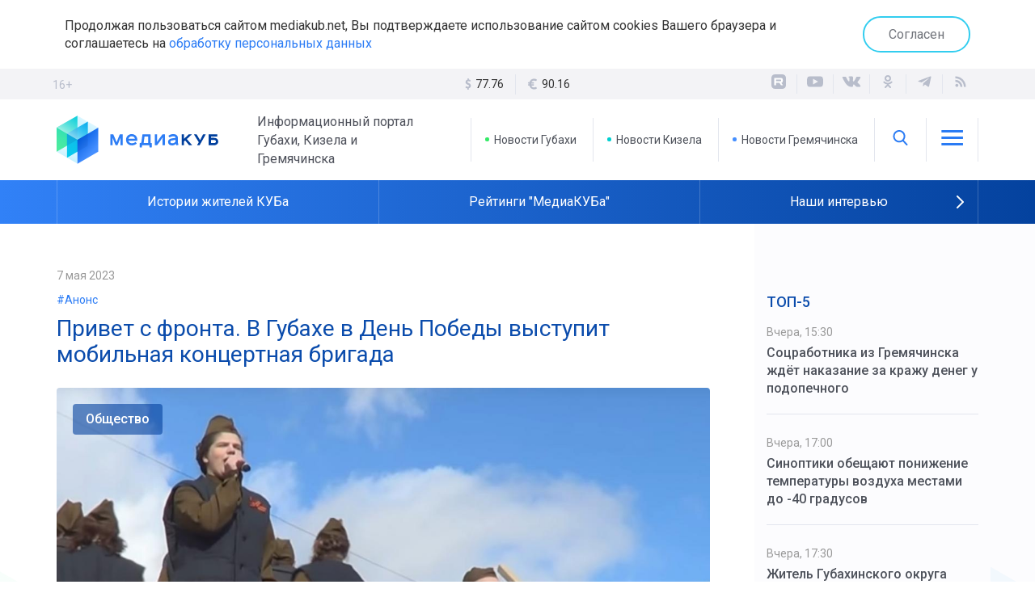

--- FILE ---
content_type: text/html; charset=UTF-8
request_url: https://mediakub.net/article/privet-s-fronta-v-gubahe-v-den-pobedy-vystupit-mobilnaya-koncertnaya-brigada
body_size: 10835
content:
<!DOCTYPE html>
<html lang="ru">

<head>
	<meta http-equiv="X-UA-Compatible" content="IE=edge">
	<meta charset="UTF-8">
	<meta name="viewport" content="width=device-width, initial-scale=1, minimum-scale=1, maximum-scale=1">

	<link rel="apple-touch-icon" sizes="57x57" href="/appicon/apple-icon-57x57.png">
	<link rel="apple-touch-icon" sizes="60x60" href="/appicon/apple-icon-60x60.png">
	<link rel="apple-touch-icon" sizes="72x72" href="/appicon/apple-icon-72x72.png">
	<link rel="apple-touch-icon" sizes="76x76" href="/appicon/apple-icon-76x76.png">
	<link rel="apple-touch-icon" sizes="114x114" href="/appicon/apple-icon-114x114.png">
	<link rel="apple-touch-icon" sizes="120x120" href="/appicon/apple-icon-120x120.png">
	<link rel="apple-touch-icon" sizes="144x144" href="/appicon/apple-icon-144x144.png">
	<link rel="apple-touch-icon" sizes="152x152" href="/appicon/apple-icon-152x152.png">
	<link rel="apple-touch-icon" sizes="180x180" href="/appicon/apple-icon-180x180.png">
	<link rel="icon" type="image/png" sizes="192x192"  href="/appicon/android-icon-192x192.png">
	<link rel="icon" type="image/png" sizes="32x32" href="/appicon/favicon-32x32.png">
	<link rel="icon" type="image/png" sizes="96x96" href="/appicon/favicon-96x96.png">
	<link rel="icon" type="image/png" sizes="16x16" href="/appicon/favicon-16x16.png">
	<link rel="manifest" href="/manifest.json">
	<meta name="msapplication-TileColor" content="#ffffff">
	<meta name="msapplication-TileImage" content="/appicon/ms-icon-144x144.png">
	<meta name="theme-color" content="#ffffff">
	<meta name="yandex-verification" content="92712f3e286b5174" />
	<meta name="google-site-verification" content="KbxSpBcYtaX73OtGSOlSyshy3_jNRW6FTMQnM1buuM8" />
	<meta name='wmail-verification' content='07bc87e4ca656b5affd24edcd8ce0b9d' />
	<meta name="msvalidate.01" content="442205686E5B96F0D967C39CA9227674" />
	<!-- Global site tag (gtag.js) - Google Analytics -->
	<script async src="https://www.googletagmanager.com/gtag/js?id=UA-165414642-1"></script>
	<script>
		window.dataLayer = window.dataLayer || [];
		function gtag(){dataLayer.push(arguments);}
		gtag('js', new Date());

		gtag('config', 'UA-165414642-1');
	</script>

	<meta name="csrf-param" content="_csrf-frontend">
<meta name="csrf-token" content="tHLFDyKL0jU1qkeNDssq2pH5UGGL6nPuVpmgVrYWOpGZIb1-Y6aZQGPzAMs_hVCT9Mk1BuOdEdt7zOgH4XB0oA==">
	<title>Привет с фронта. В Губахе в День Победы выступит мобильная концертная бригада</title>
	<meta name="keywords" content="Привет с фронта. В Губахе в День Победы выступит мобильная концертная бригада">
<meta name="description" content="Артисты проедут по городу и остановятся в четырёх губахинских дворах">
<meta property="og:type" content="article">
<meta property="og:title" content="Привет с фронта. В Губахе в День Победы выступит мобильная концертная бригада">
<meta property="og:description" content="Артисты проедут по городу и остановятся в четырёх губахинских дворах">
<meta property="og:url" content="https://mediakub.net/article/privet-s-fronta-v-gubahe-v-den-pobedy-vystupit-mobilnaya-koncertnaya-brigada">
<meta property="og:image" content="https://mediakub.net/uploads/material/a4/cc/4c/a4cc4c4294110a6213502cdeecd1a28a.jpg">
<meta property="og:locale" content="ru">
<meta property="twitter:card" content="summary_large_image">
<meta property="twitter:site" content="bc_su">
<meta property="twitter:title" content="Привет с фронта. В Губахе в День Победы выступит мобильная концертная бригада">
<meta property="twitter:description" content="Артисты проедут по городу и остановятся в четырёх губахинских дворах">
<meta property="twitter:image:src" content="https://mediakub.net/uploads/material/a4/cc/4c/a4cc4c4294110a6213502cdeecd1a28a.jpg">
<link href="/article/privet-s-fronta-v-gubahe-v-den-pobedy-vystupit-mobilnaya-koncertnaya-brigada" rel="canonical">
<link href="/amp/privet-s-fronta-v-gubahe-v-den-pobedy-vystupit-mobilnaya-koncertnaya-brigada" rel="amphtml">
<link href="/assets/9b429182/css/bootstrap.min.css" rel="stylesheet">
<link href="/compiled/scss/main.css" rel="stylesheet">
<link href="/res/svg/style.css" rel="stylesheet">
<link href="/res/slick-1.8.1/slick/slick.css" rel="stylesheet">	
</head>

<body>


	<div class="agree-cookies" id="cookies-accept">
	<div class="container">
	<div class="row">
	<div class="col-xs-12 agree-cookies-wrap">
		<p>
			Продолжая пользоваться сайтом mediakub.net, Вы подтверждаете использование сайтом cookies Вашего браузера и соглашаетесь на <a href="/pages/agreement">обработку персональных данных</a>
		</p>
		<a class="button" href="#" onclick="acceptCookies(); return false;">Согласен</a>	</div>
	</div>
	</div>
	</div>

<div class="container">
<div class="row">	
</div>
</div>

<div class="stripe gray hidden-mobile">
<div class="container">
	<div class="row">
		<div class="age">16+</div>
		<div class="col-sm-8 col-md-4 col-md-offset-4 text-center">
			<ul class="currency hidden-xs"><li><svg class="icon-lib icon-lib-dollar"><use xlink:href="/res/svg/symbol-defs.svg#icon-lib-dollar"></use></svg> <span>77.76 <i class="fa fa-caret-down"></i></span></li><li><svg class="icon-lib icon-lib-euro"><use xlink:href="/res/svg/symbol-defs.svg#icon-lib-euro"></use></svg> <span>90.16 <i class="fa fa-caret-down"></i></span></li></ul>		</div>
		<div class="col-sm-4">
			<div class="pull-right-md">
				
<ul class="social">
  <li>
    <a target="_blank" href="https://rutube.ru/channel/23918671">
      <div class="icon">
        <svg width="22" height="22" viewBox="0 0 22 22" fill="none" xmlns="http://www.w3.org/2000/svg">
          <mask id="mask0_1654_2" style="mask-type:luminance" maskUnits="userSpaceOnUse" x="2" y="2" width="18" height="18">
            <path d="M15.6216 2H6.37838C3.96027 2 2 3.96027 2 6.37838V15.6216C2 18.0397 3.96027 20 6.37838 20H15.6216C18.0397 20 20 18.0397 20 15.6216V6.37838C20 3.96027 18.0397 2 15.6216 2Z" fill="white"/>
          </mask>
          <g mask="url(#mask0_1654_2)">
            <path d="M20 2.00049H2V20.0005H20V2.00049Z" fill="currentColor"/>
            <path d="M13.0911 10.5679H7.78644V8.46877H13.0911C13.401 8.46877 13.6165 8.52278 13.7246 8.6171C13.8327 8.71141 13.8997 8.88634 13.8997 9.14185V9.89558C13.8997 10.1649 13.8327 10.3398 13.7246 10.4341C13.6165 10.5284 13.401 10.5679 13.0911 10.5679ZM13.4551 6.48975H5.53674V15.4667H7.78644V12.5461H11.9324L13.8997 15.4667H16.4189L14.2499 12.5325C15.0495 12.4139 15.4086 12.1688 15.7047 11.765C16.0009 11.3611 16.1494 10.7155 16.1494 9.85367V9.1806C16.1494 8.66949 16.0953 8.26563 16.0009 7.95608C15.9065 7.64653 15.7451 7.37728 15.516 7.13545C15.2739 6.90651 15.0044 6.74529 14.6807 6.63726C14.3572 6.54295 13.9529 6.48975 13.4551 6.48975Z" fill="white"/>
          </g>
        </svg>
      </div>
    </a>
  </li>
  <li>
    <a target="_blank" href="http://www.youtube.com/channel/UCHIigCmlU98sYXRpN0jAtpA" title="Канал YouTube">
    <div class="icon"><svg class="icon-lib icon-lib-yt"><use xlink:href="/res/svg/symbol-defs.svg#icon-lib-yt"/></svg></div>    </a>
  </li>
  <li>
    <a target="_blank" href="http://vk.com/mediacub" title="ВКонтакте">
    <div class="icon"><svg class="icon-lib icon-lib-vk"><use xlink:href="/res/svg/symbol-defs.svg#icon-lib-vk"/></svg></div>    </a>
  </li>
    <li>
    <a target="_blank" href="https://ok.ru/mediacube" title="Одноклассники">
    <div class="icon"><svg class="icon-lib icon-lib-ok"><use xlink:href="/res/svg/symbol-defs.svg#icon-lib-ok"/></svg></div>    </a>
  </li>
  <li>
    <a target="_blank" href="https://t.me/mediakb" title="Telegram канал">
    <div class="icon"><svg class="icon-lib icon-lib-tg"><use xlink:href="/res/svg/symbol-defs.svg#icon-lib-tg"/></svg></div>    </a>
  </li>
  
  <li>
    <a target="_blank" href="/rss" title="RSS Лента">
    <div class="icon"><svg class="icon-lib icon-lib-rss"><use xlink:href="/res/svg/symbol-defs.svg#icon-lib-rss"/></svg></div>    </a>
  </li>
</ul>			</div>
		</div>
	</div>
</div>
</div>

<header>

<noindex>
<div class="container visible-mobile">
	<div class="row">
		<div class="col-xs-6 flex-row block">
			<a class="logo" href="/"><img src="/images/logo.svg"></a>
		</div>
		<div class="col-xs-6 block">
			<div class="age age__mobile">16+</div>
			<ul class="flex-row pull-right block links">
				<li class="brand-icon" onclick="$('#mainmenu-mobile').toggle()">
					<div class="icon"><svg class="icon-lib icon-lib-menu"><use xlink:href="/res/svg/symbol-defs.svg#icon-lib-menu"/></svg></div>				</li>
			</ul>
			
		</div>
		
<nav class="mainmenu mainmenu-mobile" id="mainmenu-mobile">
  <div class="mainmenu__close" onclick="$('#mainmenu-mobile').toggle()">
    <div class="icon"><svg class="icon-lib icon-lib-close"><use xlink:href="/res/svg/symbol-defs.svg#icon-lib-close"/></svg></div>  </div>
  <ul>
        <li>
<div class="searchline searchline-mobile" id="searchline-mobile">
  <div class="searchline__wrap">
    <form class="searchline__form" id="searchlineform-mobile" action="/search" method="POST">
      <input type="hidden" name="_csrf-frontend" value="tHLFDyKL0jU1qkeNDssq2pH5UGGL6nPuVpmgVrYWOpGZIb1-Y6aZQGPzAMs_hVCT9Mk1BuOdEdt7zOgH4XB0oA==" />
      <input 
        type="text" 
        class="searchline__text" 
        name="q" 
        placeholder="Найти..." 
        onfocus="$('#searchline-mobile').toggleClass('selected', true)"
        onblur="$('#searchline-mobile').toggleClass('selected', false)"
      >
    </form>
    <div class="searchline__find" onclick="$('#searchlineform-mobile').submit()">
      <div class="icon"><svg class="icon-lib icon-lib-search"><use xlink:href="/res/svg/symbol-defs.svg#icon-lib-search"/></svg></div>    </div>
      </div>
</div></li>
        <li><a href="/">Главная</a></li>
    <li><a href="/region/gubakha">Новости Губахи</a></li>
    <li><a href="/region/kizel">Новости Кизела</a></li>
    <li><a href="/region/gremyachinsk">Новости Гремячинска</a></li>
    <li><a href="/video">Видео</a></li>
    <li class="sep"></li>
          <li><a href="/category/politics">Политика</a></li>
          <li><a href="/category/business">Экономика</a></li>
          <li><a href="/category/society">Общество</a></li>
          <li><a href="/category/incident">Происшествия</a></li>
          <li><a href="/category/culture">Культура</a></li>
        <li><a href="/pages/transport">Расписание транспорта</a></li>
    <li class="sep"></li>
        <li><a href="/pages/stuff">Редакция</a></li>
        <li><a href="/pages/contacts">Контакты</a></li>
  </ul>
</nav>	</div>
</div>
</noindex>

<div class="container hidden-mobile">
	<div class="row">
		<div class="col-md-5 flex-row block">
			<a class="logo" href="/"><img src="/images/logo.svg"></a>
			<p>Информационный портал Губахи, Кизела и Гремячинска</p>
		</div>
		<div class="col-md-7 block">
			<ul class="flex-row pull-right block links">
				<li>
					<a href="/region/gubakha" class="brand-10">
						Новости Губахи
					</a>
				</li>
				<li>
					<a href="/region/kizel" class="brand-20">
						Новости Кизела
					</a>
				</li>
				<li>
					<a href="/region/gremyachinsk" class="brand-30">
						Новости Гремячинска
					</a>
				</li>
				<li class="brand-icon">
					<span onclick="$('#searchline').toggle(); $('#searchline input').foucus()"><div class="icon"><svg class="icon-lib icon-lib-search"><use xlink:href="/res/svg/symbol-defs.svg#icon-lib-search"/></svg></div></span>
					
<div class="searchline " id="searchline">
  <div class="searchline__wrap">
    <form class="searchline__form" id="searchlineform" action="/search" method="POST">
      <input type="hidden" name="_csrf-frontend" value="tHLFDyKL0jU1qkeNDssq2pH5UGGL6nPuVpmgVrYWOpGZIb1-Y6aZQGPzAMs_hVCT9Mk1BuOdEdt7zOgH4XB0oA==" />
      <input 
        type="text" 
        class="searchline__text" 
        name="q" 
        placeholder="Найти..." 
        onfocus="$('#searchline').toggleClass('selected', true)"
        onblur="$('#searchline').toggleClass('selected', false)"
      >
    </form>
    <div class="searchline__find" onclick="$('#searchlineform').submit()">
      <div class="icon"><svg class="icon-lib icon-lib-search"><use xlink:href="/res/svg/symbol-defs.svg#icon-lib-search"/></svg></div>    </div>
        <div class="searchline__close" onclick="$('#searchline').toggle()">
      <div class="icon"><svg class="icon-lib icon-lib-close"><use xlink:href="/res/svg/symbol-defs.svg#icon-lib-close"/></svg></div>    </div>
      </div>
</div>				</li>
				<li class="brand-icon" onclick="$('#mainmenu').toggle()">
					<div class="icon"><svg class="icon-lib icon-lib-menu"><use xlink:href="/res/svg/symbol-defs.svg#icon-lib-menu"/></svg></div>				</li>
			</ul>
			
<nav class="mainmenu " id="mainmenu">
  <div class="mainmenu__close" onclick="$('#mainmenu').toggle()">
    <div class="icon"><svg class="icon-lib icon-lib-close"><use xlink:href="/res/svg/symbol-defs.svg#icon-lib-close"/></svg></div>  </div>
  <ul>
        <li><a href="/">Главная</a></li>
    <li><a href="/region/gubakha">Новости Губахи</a></li>
    <li><a href="/region/kizel">Новости Кизела</a></li>
    <li><a href="/region/gremyachinsk">Новости Гремячинска</a></li>
    <li><a href="/video">Видео</a></li>
    <li class="sep"></li>
          <li><a href="/category/politics">Политика</a></li>
          <li><a href="/category/business">Экономика</a></li>
          <li><a href="/category/society">Общество</a></li>
          <li><a href="/category/incident">Происшествия</a></li>
          <li><a href="/category/culture">Культура</a></li>
        <li><a href="/pages/transport">Расписание транспорта</a></li>
    <li class="sep"></li>
        <li><a href="/pages/stuff">Редакция</a></li>
        <li><a href="/pages/contacts">Контакты</a></li>
  </ul>
</nav>		</div>
	</div>
</div>

<div class="stripe blue-grad">
<div class="container">
	<div class="row">
		<div class="col-xs-12">
			<ul class="subjects" id="subjects-base">
  <li class="separator"></li>
                    <li>
          <a href="/theme/istorii-zhitelei-kuba">
                        Истории жителей КУБа          </a>
        </li>
            <li class="separator"></li>
                        <li>
          <a href="/theme/reitingi-mediakuba">
                        Рейтинги "МедиаКУБа"          </a>
        </li>
            <li class="separator"></li>
                        <li>
          <a href="/theme/nashi-intervyu">
                        Наши интервью          </a>
        </li>
            <li class="separator"></li>
                              </ul>

    <div class="subjects-arrow" id="subjects-more" onclick="toggleThemes()">
      <div class="icon"><svg class="icon-lib icon-lib-arrow-right"><use xlink:href="/res/svg/symbol-defs.svg#icon-lib-arrow-right"/></svg></div>    </div>
  
  <ul class="subjects subjects-hidden" id="subjects-hidden">
    <li class="separator hidden-mobile"></li>
                                                          <li>
            <a href="/theme/novosti-prikamya">
                            Новости Прикамья            </a>
          </li>
                <li class="separator"></li>
                                  <li>
            <a href="/theme/medicina-v-kube">
                            Медицина в КУБе            </a>
          </li>
                <li class="separator"></li>
                                  <li><a href="/rasp">Расписание транспорта</a>
                  <li class="separator"></li>
                                  <li>
            <a href="/theme/80-letie-velikoy-pobedy">
                            80-летие Великой Победы            </a>
          </li>
                <li class="separator"></li>
            </ul>

		</div>
	</div>
</div>
</div>

</header>




<div id="content" class="wrap layout-2">
	<div class="container">
		<div class="row equal">

			<div class="col-md-9 col-center">
				
<div 
  itemscope 
  itemtype="http://schema.org/NewsArticle" 
  id="material" 
  class="material"
>

<meta itemprop="identifier" content="9956" />
<meta 
  itemprop="datePublished" 
  content="2023-05-07T19:00:44+05:00" 
/>

<div class="material__date">
  7 мая 2023</div>

  <div class="material__context">
    <a href="/context/anons">#Анонс</a>
  </div>

<h1 class="material__head" itemprop="headline" content="Привет с фронта. В Губахе в День Победы выступит мобильная концертная бригада">
  Привет с фронта. В Губахе в День Победы выступит мобильная концертная бригада</h1>

<div class="material__image">
  <img src="/uploads/material/a4/cc/4c/a4cc4c4294110a6213502cdeecd1a28a.jpg" alt="Привет с фронта. В Губахе в День Победы выступит мобильная концертная бригада">          <div class="material__category">
      <span>Общество</span>
    </div>
    <ol class="__meta" itemscope itemtype="http://schema.org/BreadcrumbList">
      <li itemprop="itemListElement" itemscope itemtype="http://schema.org/ListItem">
        <a itemprop="item" href="/category/society">
          <span itemprop="name">Общество</span>
        </a>
        <meta itemprop="position" content="1" />
      </li>
    </ol>
    
</div>

  <div class="material__short">Артисты проедут по городу и остановятся в четырёх губахинских дворах</div>

<div itemprop="articleBody" class="full-text">
  <p>9 мая в Губахе состоится выступление мобильной бригады театра «Доминанта». На импровизированной сцене они выступят в четырёх городских дворах.</p>  <p>Маршрут артисты начнут от театра в 17-00. Первую остановку сделают во дворе дома 36 на проспекте Ленина ориентировочно в 17-10.</p>  <p>В 17-40 мобильная бригада выступит на улице Космонавтов, во дворе дома №3.</p>  <p>В 18-30 артисты должны приехать во двор дома 7б на проспекте Октябрьском.</p>  <p>В 18-40 -завершающая точка – двор дома 8б на проспекте Свердлова.</p><p><br></p><a class="teaser-inner" data-id="9952" data-title="    Память в партах. В Губахе возрождается традиция увековечения подвигов земляков в школах" data-text=""href="/article/pamyat-v-partah-v-gubahe-vozrozhdaetsya-tradiciya-uvekovecheniya-podvigov-zemlyakov-v-shkolah"><span class="teaser-inner__caption">Это тоже интересно</span><span class="teaser-inner__wrap"><span class="teaser-inner__image"><img src="/uploads/material/62/99/e9/6299e94925c7ba904cf3b639ccfabe7c.jpg" data-object-fit="cover"/></span><span><span class="teaser-inner__date">5 мая 2023</span><span class="teaser-inner__title">Память в партах. В Губахе возрождается традиция увековечения подвигов земляков в школах</span></span></span></a></div>



<hr/>

<div class="row">
  <div class="col-md-6">
                  <div class="material__author">
          <strong>Текст:</strong> <span itemprop="author">Алёна Мишина</span>
        </div>
              
          <div class="material__author">
        <strong>Фото:</strong> <span itemprop="author">из архива «МедиаКУБа»</span>
      </div>
      </div>
  <div class="col-md-6">
    <div class="pull-right-md material__share">
<ul class="social">
  <li>
    Поделиться&nbsp;&nbsp;&nbsp;&nbsp;
  </li>
  <li>
    <script src="https://yastatic.net/es5-shims/0.0.2/es5-shims.min.js"></script>
    <script src="https://yastatic.net/share2/share.js"></script>
    <div class="ya-share2" data-services="vkontakte,odnoklassniki,telegram"></div>
  </li>
  </ul></div>
  </div>
</div>


<div class="margin-med"></div>

<div class="subscribe">
  <div>
  Присоединяйтесь к нашему телеграм-каналу, чтобы узнавать новости Кизелбасса первыми. <br/>Только самое интересное, оперативно и по существу. Не пропустите главное!
    <a href="https://t.me/mediakb" class="button subscribe__tg" target="_blank">
      <img src="/images/tg-logo-white.png">Присоединиться
    </a>
  </div>
</div>
<div class="margin-med"></div>

<div class="rtb-ya rtb-ya__aftermaterial">
<!-- Yandex.RTB R-A-566820-7 -->
<div id="yandex_rtb_R-A-566820-7"></div>
<script type="text/javascript">
    (function(w, d, n, s, t) {
        w[n] = w[n] || [];
        w[n].push(function() {
            Ya.Context.AdvManager.render({
                blockId: "R-A-566820-7",
                renderTo: "yandex_rtb_R-A-566820-7",
                async: true
            });
        });
        t = d.getElementsByTagName("script")[0];
        s = d.createElement("script");
        s.type = "text/javascript";
        s.src = "//an.yandex.ru/system/context.js";
        s.async = true;
        t.parentNode.insertBefore(s, t);
    })(this, this.document, "yandexContextAsyncCallbacks");
</script>
</div>

<div class="margin-med"></div>


<div class="head-mod">
  Смотрите также</div>

<div class="teasers">

      
<div 
  class="teaser teaser-small " 
  onclick="document.location='/article/v-orgkomitete-festivalya-avtomat-i-gitara-soobshchili-kto-i-kogda-vystupit-v-gorodah-kuba';return false;"
>
  <div class="teaser__image">
    <img src="/uploads/thumbnail/2d/77/18/2d77185cf2abf5d3ec0aa06f20ec3539-426x300.jpg" alt="В оргкомитете фестиваля «Автомат и гитара» сообщили, кто и когда выступит в городах КУБа">        
  </div>
  <div class="stripe colored-1-grad"></div>  <div class="teaser__content">
    <div class="teaser__context"><span>#Анонс</span></div>        
<div class="teaser__info">
    <div class="teaser__date">
    Сегодня, 12:19  </div>
    <div class="teaser__icons">
              </div>
</div>
    <div class="teaser__title">
      <a href="/article/v-orgkomitete-festivalya-avtomat-i-gitara-soobshchili-kto-i-kogda-vystupit-v-gorodah-kuba" >В оргкомитете фестиваля «Автомат и гитара» сообщили, кто и когда выступит в городах КУБа</a>
          </div>
  </div>
</div>      
<div 
  class="teaser teaser-small " 
  onclick="document.location='/article/1-iyuna-vseh-gubahincev-s-detmi-priglashayut-v-park-imeni-gagarina';return false;"
>
  <div class="teaser__image">
    <img src="/uploads/thumbnail/a4/8f/7f/a48f7fdb9137af5c1fb5b24d11be35ee-426x300.jpg" alt="1 июна всех губахинцев с детьми приглашают в парк имени Гагарина">        
  </div>
  <div class="stripe brand-10"></div>  <div class="teaser__content">
    <div class="teaser__context"><span>#Анонс</span></div>        
<div class="teaser__info">
    <div class="teaser__date">
    30 мая 2025  </div>
    <div class="teaser__icons">
              </div>
</div>
    <div class="teaser__title">
      <a href="/article/1-iyuna-vseh-gubahincev-s-detmi-priglashayut-v-park-imeni-gagarina" >1 июна всех губахинцев с детьми приглашают в парк имени Гагарина</a>
          </div>
  </div>
</div>      
<div 
  class="teaser teaser-small " 
  onclick="document.location='/article/vyhod-permskoy-misticheskoy-kompyuternoy-igry-zaplanirovan-sozdatelyami-na-2025-god';return false;"
>
  <div class="teaser__image">
    <img src="/uploads/thumbnail/30/27/e5/3027e5260d56cb48068c6c231573d4ff-426x300.jpg" alt="Выход пермской мистической компьютерной игры запланирован создателями на 2025 год">        
  </div>
  <div class="stripe colored-1-grad"></div>  <div class="teaser__content">
    <div class="teaser__context"><span>#Анонс</span></div>        
<div class="teaser__info">
    <div class="teaser__date">
    15 мая 2024  </div>
    <div class="teaser__icons">
              </div>
</div>
    <div class="teaser__title">
      <a href="/article/vyhod-permskoy-misticheskoy-kompyuternoy-igry-zaplanirovan-sozdatelyami-na-2025-god" >Выход пермской мистической компьютерной игры запланирован создателями на 2025 год</a>
          </div>
  </div>
</div>  
</div>
</div>



			</div>

			<div class="col-md-3 col-right">
									      
<div class="top-five col-block no-border">
  <div class="head-col">ТОП-5</div>
  <div>
          <div class="item">
        <div class="date">
          Вчера, 15:30        </div>
        <a href="/article/socrabotnika-iz-gremyachinska-zhdyot-nakazanie-za-krazhu-deneg-u-podopechnogo" >
          Соцработника из Гремячинска ждёт наказание за кражу денег у подопечного        </a>
      </div>
          <div class="item">
        <div class="date">
          Вчера, 17:00        </div>
        <a href="/article/sinoptiki-obeshchayut-ponizhenie-temperatury-vozduha-mestami-do-40-gradusov" >
          Синоптики обещают понижение температуры воздуха местами до -40 градусов        </a>
      </div>
          <div class="item">
        <div class="date">
          Вчера, 17:30        </div>
        <a href="/article/zhitel-gubahinskogo-okruga-predstanet-pered-sudom-za-napadenie-na-poterpevshego-s-toporom" >
          Житель Губахинского округа предстанет перед судом за нападение на потерпевшего с топором        </a>
      </div>
          <div class="item">
        <div class="date">
          Вчера, 11:44        </div>
        <a href="/article/kak-ne-poteryat-kvartiru-iz-za-deystviy-aferistov" >
          Как не потерять квартиру из-за действий аферистов        </a>
      </div>
          <div class="item">
        <div class="date">
          Вчера, 16:30        </div>
        <a href="/article/administraciyu-odnogo-iz-gorodov-kuba-cherez-sud-obyazali-pozabotitsya-o-normalnom-vodosnabzhenii-zhiteley" >
          Администрацию одного из городов КУБа через суд обязали позаботиться о нормальном водоснабжении жителей        </a>
      </div>
      </div>
</div>  <div class="row">
    
    <div class="col-sm-12"></div>
    <div class="col-sm-12"></div>
    <div class="col-sm-6 col-md-12"><div class="best-materials col-block">
  <div class="head-col">Лучшее в газете</div>
  <div class="wrap slider-best">
      <div class="item">
      <div class="rate">
        <div class="number">01</div>
        <div class="date">
          29 сентября 2025        </div>
      </div>
      <div class="img">
        <a href="/article/umnoe-mesto-obedinilo-bolee-6-tysyach-zhiteley-peredvizhnaya-ploshchadka-stala-mestom-24-yarkih-meropriyatiy-dlya-semeynogo-otdyha" >
          <img src="/uploads/thumbnail/4c/95/ad/4c95ad316ad13074715e2937de9c00a2-260x140.jpg" alt="«Умное место» объединило более 6 тысяч жителей. Передвижная площадка стала местом 24 ярких мероприятий для семейного отдыха">        </a>
      </div>
      <p class="title">
        <a href="/article/umnoe-mesto-obedinilo-bolee-6-tysyach-zhiteley-peredvizhnaya-ploshchadka-stala-mestom-24-yarkih-meropriyatiy-dlya-semeynogo-otdyha" >
          «Умное место» объединило более 6 тысяч жителей. Передвижная площадка стала местом 24 ярких мероприятий для семейного отдыха        </a>
      </p>
          </div>
      <div class="item">
      <div class="rate">
        <div class="number">02</div>
        <div class="date">
          3 октября 2025        </div>
      </div>
      <div class="img">
        <a href="/article/vopros-cenoy-v-dva-s-polovinoy-goda-prokuratura-gubahi-vosstanovila-socialnye-prava-rabotnikov-uchrezhdeniya-zdravoohraneniya" >
          <img src="/uploads/thumbnail/82/af/09/82af09b6d0ff7229c0e9e24c05a24b94-260x140.jpg" alt="Вопрос ценой в два с половиной года. Прокуратура Губахи восстановила социальные права работников учреждения здравоохранения">        </a>
      </div>
      <p class="title">
        <a href="/article/vopros-cenoy-v-dva-s-polovinoy-goda-prokuratura-gubahi-vosstanovila-socialnye-prava-rabotnikov-uchrezhdeniya-zdravoohraneniya" >
          Вопрос ценой в два с половиной года. Прокуратура Губахи восстановила социальные права работников учреждения здравоохранения        </a>
      </p>
          </div>
      <div class="item">
      <div class="rate">
        <div class="number">03</div>
        <div class="date">
          4 октября 2025        </div>
      </div>
      <div class="img">
        <a href="/article/shturmovik-ognya-kazak-aleksey-korobov-posle-vozvrashcheniya-so-specoperacii-sdelal-realnostyu-svoyu-detskuyu-mechtu" >
          <img src="/uploads/thumbnail/e7/07/8e/e7078ec8ab0e3a134adc40ea031e9756-260x140.jpg" alt="Штурмовик огня. Казак Алексей Коробов после возвращения со спецоперации сделал реальностью свою детскую мечту">        </a>
      </div>
      <p class="title">
        <a href="/article/shturmovik-ognya-kazak-aleksey-korobov-posle-vozvrashcheniya-so-specoperacii-sdelal-realnostyu-svoyu-detskuyu-mechtu" >
          Штурмовик огня. Казак Алексей Коробов после возвращения со спецоперации сделал реальностью свою детскую мечту        </a>
      </p>
          </div>
    </div>
  
  <div class="slidernav">
    <div class="slidernav__control slidernav__control-left" id="slider-best-prev">
      <div class="icon"><svg class="icon-lib icon-lib-arrow-left"><use xlink:href="/res/svg/symbol-defs.svg#icon-lib-arrow-left"/></svg></div>    </div>
    <div class="slidernav__center" id="slider-best-dots"></div>
    <div class="slidernav__control slidernav__control-right" id="slider-best-next">
      <div class="icon"><svg class="icon-lib icon-lib-arrow-right"><use xlink:href="/res/svg/symbol-defs.svg#icon-lib-arrow-right"/></svg></div>    </div>
  </div>
  
  
</div></div>

    <div class="col-sm-6 col-md-12">
    <div class="rtb-ya rtb-ya__rightcol">
    <!-- Yandex.RTB R-A-566820-6 -->
    <div id="yandex_rtb_R-A-566820-6"></div>
    <script type="text/javascript">
        (function(w, d, n, s, t) {
            w[n] = w[n] || [];
            w[n].push(function() {
                Ya.Context.AdvManager.render({
                    blockId: "R-A-566820-6",
                    renderTo: "yandex_rtb_R-A-566820-6",
                    async: true
                });
            });
            t = d.getElementsByTagName("script")[0];
            s = d.createElement("script");
            s.type = "text/javascript";
            s.src = "//an.yandex.ru/system/context.js";
            s.async = true;
            t.parentNode.insertBefore(s, t);
        })(this, this.document, "yandexContextAsyncCallbacks");
    </script>
    </div>
    </div>
    
    <div class="col-sm-12"><div class="gazeta-counters col-block no-border">
  <div class="head-col">Реклама и объявления</div>
  <div class="item">
    <p class="big">На сайте mediakub.net</p>
    <p class="counter">26 000+</p>
    <p class="sub">человек в месяц</p>
  </div>
  <div class="item">
    <p class="big">В газете "Уральский Шахтер"</p>
    <p class="counter">4 200</p>
    <p class="sub">экземпляров - тираж за неделю</p>
  </div>
  <div class="item">
    <p class="big">В группах "Губаха - Точка роста" в социальных сетях</p>
    <p class="counter">8 000+</p>
    <p class="sub">человек - суммарное количество подписчиков</p>
  </div>
</div>
<a href="/pages/reklama-site" class="button">Разместить рекламу</a></div>
  </div>
							</div>

		</div>
	</div>
</div>


<footer>
	<div class="container">
		<div class="row links">
			<div class="col-md-3">
				<ul class="links__icons">
					<li>
						<div class="icon"><svg class="icon-lib icon-lib-place"><use xlink:href="/res/svg/symbol-defs.svg#icon-lib-place"/></svg></div>						г.Губаха, пр.Ленина, 44а
					</li>
					<li>
						<div class="icon"><svg class="icon-lib icon-lib-phone"><use xlink:href="/res/svg/symbol-defs.svg#icon-lib-phone"/></svg></div>						8 (34248) 4-05-01
					</li>
					<li>
						<div class="icon"><svg class="icon-lib icon-lib-mail"><use xlink:href="/res/svg/symbol-defs.svg#icon-lib-mail"/></svg></div>						<a href="mailto:info@mediakub.com">info@mediakub.com</a>
					</li>
				</ul>
			</div>
			<div class="col-md-3 block">
				<ul>
					<li>
						<a href="/pages/reklama-gazeta">
							Реклама в газете
						</a>
					</li>
									</ul>
			</div>
			<div class="col-md-3 block">
				<ul>
					<li>
						<a href="/pages/stuff">
							Редакция
						</a>
					</li>
					<li>
						<a href="/pages/contacts">
							Контакты
						</a>
					</li>
				</ul>
			</div>
			<div class="col-md-3 block">
				<ul>
					<li>
						<a href="/pages/agreement">
							Соглашение об обработке данных
						</a>
					</li>
					<!-- 
					<li>
						<a rel="nofollow" target="_blank" href="http://oldsite.mediakub.net">
							Архивная версия сайта
						</a>
					</li>
					-->
				</ul>
			</div>
		</div>

		<div class="row licenses equal">
			<div class="col-md-6">
				<div class="header">Лицензии СМИ</div>
								<p>Свидетельство о регистрации средства массовой информации <br/><a target="_blank" href="/docs/smi_license_uralshkhter.pdf">ПИ №ТУ59-0916 от 16.04.2014</a> (газета "Уральский Шахтер")</p>
				<br/>
				<p>&copy; 2014-2026 ООО &laquo;МедиаКУБ&raquo;</p>
			</div>
			
			<div class="col-md-6">
				<div class="liveinternet">

				<!-- Yandex.Metrika informer -->
<a href="https://metrika.yandex.ru/stat/?id=25585310&amp;from=informer"
target="_blank" rel="nofollow"><img src="https://informer.yandex.ru/informer/25585310/3_1_FFFFFFFF_EFEFEFFF_0_pageviews"
style="width:88px; height:31px; border:0;" alt="Яндекс.Метрика" title="Яндекс.Метрика: данные за сегодня (просмотры, визиты и уникальные посетители)" /></a>
<!-- /Yandex.Metrika informer -->

<!-- Yandex.Metrika counter -->
<script type="text/javascript" >
   (function(m,e,t,r,i,k,a){m[i]=m[i]||function(){(m[i].a=m[i].a||[]).push(arguments)};
   m[i].l=1*new Date();k=e.createElement(t),a=e.getElementsByTagName(t)[0],k.async=1,k.src=r,a.parentNode.insertBefore(k,a)})
   (window, document, "script", "https://mc.yandex.ru/metrika/tag.js", "ym");

   ym(25585310, "init", {
        clickmap:true,
        trackLinks:true,
        accurateTrackBounce:true,
        webvisor:true
   });
</script>
<noscript><div><img src="https://mc.yandex.ru/watch/25585310" style="position:absolute; left:-9999px;" alt="" /></div></noscript>
<!-- /Yandex.Metrika counter -->

				<!--LiveInternet counter--><script type="text/javascript">
document.write('<a href="//www.liveinternet.ru/click" '+
'target="_blank"><img src="//counter.yadro.ru/hit?t13.6;r'+
escape(document.referrer)+((typeof(screen)=='undefined')?'':
';s'+screen.width+'*'+screen.height+'*'+(screen.colorDepth?
screen.colorDepth:screen.pixelDepth))+';u'+escape(document.URL)+
';h'+escape(document.title.substring(0,150))+';'+Math.random()+
'" alt="" title="LiveInternet: показано число просмотров за 24'+
' часа, посетителей за 24 часа и за сегодня" '+
'border="0" width="88" height="31"><\/a>')
</script><!--/LiveInternet-->	
				</div>
				<div class="pull-right-md">
					
<ul class="social">
  <li>
    <a target="_blank" href="https://rutube.ru/channel/23918671">
      <div class="icon">
        <svg width="22" height="22" viewBox="0 0 22 22" fill="none" xmlns="http://www.w3.org/2000/svg">
          <mask id="mask0_1654_2" style="mask-type:luminance" maskUnits="userSpaceOnUse" x="2" y="2" width="18" height="18">
            <path d="M15.6216 2H6.37838C3.96027 2 2 3.96027 2 6.37838V15.6216C2 18.0397 3.96027 20 6.37838 20H15.6216C18.0397 20 20 18.0397 20 15.6216V6.37838C20 3.96027 18.0397 2 15.6216 2Z" fill="white"/>
          </mask>
          <g mask="url(#mask0_1654_2)">
            <path d="M20 2.00049H2V20.0005H20V2.00049Z" fill="currentColor"/>
            <path d="M13.0911 10.5679H7.78644V8.46877H13.0911C13.401 8.46877 13.6165 8.52278 13.7246 8.6171C13.8327 8.71141 13.8997 8.88634 13.8997 9.14185V9.89558C13.8997 10.1649 13.8327 10.3398 13.7246 10.4341C13.6165 10.5284 13.401 10.5679 13.0911 10.5679ZM13.4551 6.48975H5.53674V15.4667H7.78644V12.5461H11.9324L13.8997 15.4667H16.4189L14.2499 12.5325C15.0495 12.4139 15.4086 12.1688 15.7047 11.765C16.0009 11.3611 16.1494 10.7155 16.1494 9.85367V9.1806C16.1494 8.66949 16.0953 8.26563 16.0009 7.95608C15.9065 7.64653 15.7451 7.37728 15.516 7.13545C15.2739 6.90651 15.0044 6.74529 14.6807 6.63726C14.3572 6.54295 13.9529 6.48975 13.4551 6.48975Z" fill="white"/>
          </g>
        </svg>
      </div>
    </a>
  </li>
  <li>
    <a target="_blank" href="http://www.youtube.com/channel/UCHIigCmlU98sYXRpN0jAtpA" title="Канал YouTube">
    <div class="icon"><svg class="icon-lib icon-lib-yt"><use xlink:href="/res/svg/symbol-defs.svg#icon-lib-yt"/></svg></div>    </a>
  </li>
  <li>
    <a target="_blank" href="http://vk.com/mediacub" title="ВКонтакте">
    <div class="icon"><svg class="icon-lib icon-lib-vk"><use xlink:href="/res/svg/symbol-defs.svg#icon-lib-vk"/></svg></div>    </a>
  </li>
    <li>
    <a target="_blank" href="https://ok.ru/mediacube" title="Одноклассники">
    <div class="icon"><svg class="icon-lib icon-lib-ok"><use xlink:href="/res/svg/symbol-defs.svg#icon-lib-ok"/></svg></div>    </a>
  </li>
  <li>
    <a target="_blank" href="https://t.me/mediakb" title="Telegram канал">
    <div class="icon"><svg class="icon-lib icon-lib-tg"><use xlink:href="/res/svg/symbol-defs.svg#icon-lib-tg"/></svg></div>    </a>
  </li>
  
  <li>
    <a target="_blank" href="/rss" title="RSS Лента">
    <div class="icon"><svg class="icon-lib icon-lib-rss"><use xlink:href="/res/svg/symbol-defs.svg#icon-lib-rss"/></svg></div>    </a>
  </li>
</ul>				</div>
			</div>
		</div>
		
	</div>
</footer>

<!-- Yandex.Metrika counter -->
<script type="text/javascript">
(function (d, w, c) {
    (w[c] = w[c] || []).push(function() {
        try {
            w.yaCounter25585310 = new Ya.Metrika({id:25585310,
                    webvisor:true,
                    clickmap:true,
                    trackLinks:true,
                    accurateTrackBounce:true});
        } catch(e) { }
    });

    var n = d.getElementsByTagName("script")[0],
        s = d.createElement("script"),
        f = function () { n.parentNode.insertBefore(s, n); };
    s.type = "text/javascript";
    s.async = true;
    s.src = (d.location.protocol == "https:" ? "https:" : "http:") + "//mc.yandex.ru/metrika/watch.js";

    if (w.opera == "[object Opera]") {
        d.addEventListener("DOMContentLoaded", f, false);
    } else { f(); }
})(document, window, "yandex_metrika_callbacks");
</script>
<noscript><div><img src="//mc.yandex.ru/watch/25585310" style="position:absolute; left:-9999px;" alt="" /></div></noscript>
<!-- /Yandex.Metrika counter -->

<script src="https://cdn.jsdelivr.net/npm/js-cookie@2/src/js.cookie.min.js"></script>

<script src="/assets/362d0d62/jquery.min.js"></script>
<script src="/assets/d5875e3d/yii.js"></script>
<script src="/js/polyfill.js"></script>
<script src="/res/svg/svgxuse.js"></script>
<script src="/res/slick-1.8.1/slick/slick.js"></script>
<script src="/js/main.js"></script>
<script>jQuery(function ($) {
  setTimeout(() => {
    $.ajax({url: '/ajax/viewcounter', cache: false, data: {id: 9956}});
  }, 5000);
  acceptCookies = function(e) {
		$.ajax({
			url: '/ajax/acceptcookies',
			cache: false,
			success: function(data) {
				$("#cookies-accept").fadeOut();
			},
		});
		return false;
	}
  toggleThemes = function() {
    $('#subjects-more').toggleClass('open');
    $('#subjects-hidden').toggleClass('open');
    $('#subjects-base').toggleClass('open');
  }
});</script></body>
</html>


--- FILE ---
content_type: image/svg+xml
request_url: https://mediakub.net/images/logo.svg
body_size: 12666
content:
<svg width="902" height="269" viewBox="0 0 902 269" fill="none" xmlns="http://www.w3.org/2000/svg">
<path d="M367.223 103.794C367.435 103.771 367.649 103.797 367.849 103.869C368.05 103.941 368.231 104.057 368.38 104.21C368.529 104.362 368.641 104.546 368.709 104.748C368.776 104.949 368.797 105.164 368.77 105.375V163.375C368.799 163.59 368.777 163.808 368.708 164.012C368.638 164.217 368.522 164.403 368.369 164.556C368.217 164.709 368.031 164.825 367.826 164.894C367.621 164.964 367.403 164.985 367.189 164.957H357.356C357.142 164.985 356.924 164.964 356.719 164.894C356.514 164.825 356.328 164.709 356.175 164.556C356.022 164.403 355.907 164.217 355.837 164.012C355.768 163.808 355.746 163.59 355.774 163.375V141.165L356.324 124.456H355.637L346.664 147.595L339.787 163.96C339.588 164.285 339.292 164.54 338.94 164.688C338.589 164.836 338.2 164.87 337.828 164.785H330.298C329.919 164.806 329.543 164.707 329.223 164.504C328.902 164.301 328.653 164.002 328.51 163.65L321.875 147.595L312.695 124.216H312.008L312.558 141.028V163.238C312.579 163.446 312.554 163.657 312.484 163.855C312.414 164.052 312.301 164.231 312.152 164.38C312.004 164.528 311.825 164.641 311.627 164.711C311.43 164.781 311.219 164.807 311.011 164.785H301.59C301.391 164.809 301.189 164.791 300.998 164.731C300.807 164.672 300.63 164.572 300.481 164.438C300.331 164.305 300.211 164.141 300.13 163.958C300.049 163.774 300.007 163.576 300.009 163.375V105.375C299.981 105.161 300.002 104.943 300.072 104.738C300.141 104.533 300.257 104.347 300.41 104.194C300.563 104.042 300.749 103.926 300.953 103.856C301.158 103.787 301.376 103.765 301.59 103.794H314.689C315.083 103.789 315.469 103.905 315.795 104.126C316.121 104.347 316.371 104.663 316.512 105.031L325.485 125.66L334.39 148.214H334.837L343.707 125.557L352.233 104.928C352.398 104.535 352.683 104.203 353.047 103.981C353.411 103.759 353.836 103.657 354.262 103.69L367.223 103.794Z" fill="#2D7DF5"/>
<path d="M446.299 154.471C446.429 154.581 446.534 154.717 446.606 154.872C446.677 155.026 446.715 155.194 446.715 155.365C446.715 155.535 446.677 155.703 446.606 155.858C446.534 156.012 446.429 156.149 446.299 156.259C438.854 162.481 429.424 165.823 419.723 165.679C400.538 165.679 387.198 152.339 387.198 134.255C387.141 130.078 387.93 125.932 389.518 122.068C391.106 118.203 393.459 114.701 396.438 111.771C399.416 108.841 402.956 106.544 406.846 105.02C410.735 103.495 414.894 102.774 419.069 102.9C437.257 102.9 450.012 116.136 450.012 134.427V138.931C450.012 139.928 449.565 140.512 448.671 140.512H400.538C401.732 144.529 404.259 148.019 407.703 150.407C411.147 152.794 415.302 153.937 419.482 153.646C426.563 154.037 433.532 151.754 439.01 147.251C439.112 147.109 439.246 146.993 439.402 146.913C439.557 146.834 439.729 146.792 439.904 146.792C440.079 146.792 440.251 146.834 440.406 146.913C440.562 146.993 440.696 147.109 440.798 147.251L446.299 154.471ZM400.538 128.376H436.775C435.882 120.537 427.905 115.139 419.035 115.139C414.912 114.94 410.842 116.138 407.484 118.541C404.127 120.943 401.68 124.409 400.538 128.376Z" fill="#2D7DF5"/>
<path d="M522.177 103.794C522.391 103.765 522.609 103.787 522.814 103.856C523.019 103.926 523.205 104.041 523.358 104.194C523.511 104.347 523.626 104.533 523.696 104.738C523.765 104.943 523.787 105.161 523.759 105.375V152.614H528.916C529.125 152.609 529.332 152.647 529.526 152.725C529.72 152.803 529.897 152.919 530.044 153.067C530.192 153.215 530.309 153.391 530.386 153.585C530.464 153.779 530.502 153.987 530.497 154.196V175.752C530.525 175.967 530.504 176.185 530.434 176.389C530.365 176.594 530.249 176.78 530.096 176.933C529.943 177.086 529.757 177.202 529.553 177.271C529.348 177.341 529.13 177.362 528.916 177.334H519.805C519.59 177.362 519.372 177.341 519.168 177.271C518.963 177.202 518.777 177.086 518.624 176.933C518.471 176.78 518.355 176.594 518.286 176.389C518.216 176.185 518.195 175.967 518.223 175.752L517.673 164.785H476.623L475.935 175.443C475.935 176.578 475.385 177.128 474.353 177.128H465.414C465.2 177.156 464.982 177.134 464.777 177.065C464.573 176.995 464.387 176.88 464.234 176.727C464.081 176.574 463.965 176.388 463.896 176.183C463.826 175.978 463.805 175.76 463.833 175.546V154.161C463.805 153.947 463.826 153.729 463.896 153.524C463.965 153.319 464.081 153.133 464.234 152.981C464.387 152.828 464.573 152.712 464.777 152.643C464.982 152.573 465.2 152.552 465.414 152.58H468.853C471.225 152.58 472.291 151.239 472.772 148.66L478.789 105.375C478.789 104.956 478.955 104.553 479.252 104.257C479.548 103.96 479.951 103.794 480.37 103.794H522.177ZM490.409 116.136L486.043 149.554C485.983 150.618 485.677 151.654 485.149 152.58H510.728V116.136H490.409Z" fill="#2D7DF5"/>
<path d="M558.861 103.794C559.076 103.765 559.294 103.787 559.498 103.856C559.703 103.926 559.889 104.041 560.042 104.194C560.195 104.347 560.31 104.533 560.38 104.738C560.449 104.943 560.471 105.161 560.443 105.375V128.032L559.893 145.979H560.683L573.576 127.241L590.285 104.791C590.577 104.452 590.942 104.186 591.354 104.013C591.766 103.84 592.212 103.765 592.657 103.794H602.318C602.533 103.765 602.751 103.787 602.955 103.856C603.16 103.926 603.346 104.041 603.499 104.194C603.652 104.347 603.768 104.533 603.837 104.738C603.907 104.943 603.928 105.161 603.9 105.375V163.375C603.928 163.59 603.907 163.808 603.837 164.012C603.768 164.217 603.652 164.403 603.499 164.556C603.346 164.709 603.16 164.825 602.955 164.894C602.751 164.964 602.533 164.985 602.318 164.957H592.623C592.409 164.985 592.191 164.964 591.986 164.894C591.781 164.825 591.595 164.709 591.442 164.556C591.289 164.403 591.174 164.217 591.104 164.012C591.035 163.808 591.013 163.59 591.042 163.375V140.375L591.592 122.325H590.801L575.054 145.429L561.302 163.925C561.101 164.218 560.835 164.46 560.525 164.633C560.215 164.806 559.869 164.905 559.514 164.922H549.2C548.986 164.951 548.768 164.929 548.563 164.86C548.358 164.79 548.172 164.675 548.02 164.522C547.867 164.369 547.751 164.183 547.681 163.978C547.612 163.773 547.59 163.555 547.619 163.341V105.375C547.59 105.161 547.612 104.943 547.681 104.738C547.751 104.533 547.867 104.347 548.02 104.194C548.172 104.041 548.358 103.926 548.563 103.856C548.768 103.787 548.986 103.765 549.2 103.794H558.861Z" fill="#2D7DF5"/>
<path d="M664.994 157.909C662.118 160.621 658.731 162.732 655.029 164.119C651.328 165.506 647.387 166.142 643.438 165.989C630.545 165.989 621.571 158.356 621.571 146.907C621.571 135.458 629.754 128.41 643.575 126.588L663.31 124.01V122.531C663.31 117.271 657.809 115.139 651.07 115.139C644.153 114.821 637.314 116.711 631.542 120.537C631.131 120.82 630.63 120.941 630.135 120.877C629.641 120.814 629.187 120.57 628.86 120.193L624.494 114.005C624.319 113.83 624.186 113.619 624.102 113.386C624.018 113.153 623.987 112.905 624.01 112.659C624.033 112.413 624.11 112.175 624.235 111.962C624.36 111.749 624.531 111.566 624.734 111.426C632.278 105.629 641.594 102.616 651.105 102.9C664.341 102.9 676.34 108.848 676.34 123.975V143.504C676.183 147.781 676.67 152.057 677.784 156.19L679.228 160.9C679.347 161.107 679.415 161.339 679.428 161.577C679.44 161.816 679.396 162.054 679.298 162.271C679.201 162.489 679.054 162.681 678.868 162.831C678.683 162.981 678.464 163.085 678.231 163.135L670.255 165.713C670.074 165.801 669.876 165.848 669.675 165.849C669.475 165.85 669.276 165.806 669.095 165.72C668.913 165.634 668.753 165.509 668.627 165.353C668.5 165.197 668.41 165.015 668.364 164.82L665.579 157.909H664.994ZM663.31 135.012L643.575 138.278C637.421 139.275 634.602 142.3 634.602 146.254C634.602 150.861 637.73 153.783 644.916 153.783C648.46 153.976 651.998 153.299 655.222 151.813C658.445 150.327 661.257 148.077 663.413 145.257L663.31 135.012Z" fill="#2D7DF5"/>
<path d="M709.139 103.794C709.354 103.765 709.572 103.787 709.777 103.856C709.981 103.926 710.167 104.041 710.32 104.194C710.473 104.347 710.589 104.533 710.658 104.738C710.728 104.943 710.749 105.161 710.721 105.375V129.442L736.025 104.687C736.867 104.061 737.899 103.745 738.948 103.794H752.7C753.697 103.794 754.041 104.687 753.25 105.478L726.33 130.611L754.831 163.272C755.622 164.063 755.175 164.957 754.144 164.957H740.667C740.141 164.996 739.614 164.915 739.125 164.718C738.636 164.521 738.199 164.215 737.847 163.822L717.219 138.243L710.583 143.4V163.375C710.583 163.563 710.546 163.75 710.473 163.923C710.4 164.096 710.293 164.253 710.159 164.384C710.024 164.516 709.864 164.619 709.689 164.688C709.514 164.756 709.327 164.79 709.139 164.785H699.272C699.058 164.813 698.84 164.792 698.635 164.722C698.43 164.653 698.244 164.537 698.091 164.384C697.939 164.231 697.823 164.045 697.753 163.84C697.684 163.636 697.662 163.418 697.691 163.203V105.375C697.662 105.161 697.684 104.943 697.753 104.738C697.823 104.533 697.939 104.347 698.091 104.194C698.244 104.041 698.43 103.926 698.635 103.856C698.84 103.787 699.058 103.765 699.272 103.794H709.139Z" fill="#003F9D"/>
<path d="M779.792 103.794C780.058 103.761 780.329 103.809 780.568 103.931C780.807 104.054 781.004 104.246 781.133 104.481L799.87 136.455H800.764L816.717 104.928C816.873 104.565 817.14 104.26 817.48 104.057C817.819 103.853 818.213 103.761 818.608 103.794H830.056C830.273 103.779 830.489 103.822 830.683 103.92C830.877 104.018 831.04 104.166 831.157 104.349C831.273 104.533 831.338 104.744 831.344 104.961C831.35 105.178 831.297 105.392 831.191 105.582L798.22 164.029C798.035 164.36 797.758 164.631 797.422 164.808C797.087 164.985 796.707 165.061 796.329 165.026H785.121C783.883 165.026 783.78 164.235 784.227 163.341L793.097 148.179L766.555 105.272C766.108 104.481 766.555 103.828 767.243 103.828L779.792 103.794Z" fill="#003F9D"/>
<path d="M894.485 103.794C894.7 103.765 894.918 103.787 895.123 103.856C895.327 103.926 895.513 104.041 895.666 104.194C895.819 104.347 895.935 104.533 896.004 104.738C896.074 104.943 896.095 105.161 896.067 105.375V114.348C896.095 114.563 896.074 114.781 896.004 114.986C895.935 115.19 895.819 115.376 895.666 115.529C895.513 115.682 895.327 115.798 895.123 115.867C894.918 115.937 894.7 115.958 894.485 115.93H861.067V123.769H878.017C891.047 123.769 901.568 131.608 901.568 144.397C901.568 157.187 891.013 165.026 878.017 165.026H849.619C849.404 165.054 849.186 165.032 848.982 164.963C848.777 164.893 848.591 164.778 848.438 164.625C848.285 164.472 848.169 164.286 848.1 164.081C848.03 163.876 848.009 163.658 848.037 163.444V105.375C848.009 105.161 848.03 104.943 848.1 104.738C848.169 104.533 848.285 104.347 848.438 104.194C848.591 104.041 848.777 103.926 848.982 103.856C849.186 103.787 849.404 103.765 849.619 103.794H894.485ZM861.067 152.82H878.017C884.893 152.82 888.572 149.554 888.572 144.294C888.572 139.034 884.756 135.768 878.017 135.768H861.067V152.82Z" fill="#003F9D"/>
<path d="M116.101 0.0637207L0.0101631 67.1342L0.0101318 201.14L116.101 134.115V0.0637207Z" fill="url(#paint0_linear)"/>
<path d="M174.148 33.5757L58.0562 100.646L58.0562 234.652L174.148 167.626V33.5757Z" fill="url(#paint1_linear)"/>
<path opacity="0.15" fill-rule="evenodd" clip-rule="evenodd" d="M116.102 67.1111L58.0562 100.646L58.0562 167.627L116.102 134.115V67.1111Z" fill="#003381"/>
<path d="M232.193 67.0884L116.101 134.159L116.101 268.165L232.193 201.139V67.0884Z" fill="url(#paint2_linear)"/>
<path opacity="0.8" d="M0.288605 67.0862L116.021 134.046L232.216 67.322L116.058 0L0.288605 67.0862Z" fill="url(#paint3_linear)"/>
<path opacity="0.1" fill-rule="evenodd" clip-rule="evenodd" d="M174.137 100.602L116.092 134.137L116.092 201.118L174.137 167.605V100.602Z" fill="#003381"/>
<path opacity="0.8" d="M0 201.111L115.996 268.058L116.092 134.074L0 66.6443V201.111Z" fill="url(#paint4_linear)"/>
<defs>
<linearGradient id="paint0_linear" x1="5.38042" y1="192.157" x2="107.938" y2="15.142" gradientUnits="userSpaceOnUse">
<stop stop-color="#57F583"/>
<stop offset="1" stop-color="#00D0D0"/>
</linearGradient>
<linearGradient id="paint1_linear" x1="168.444" y1="36.702" x2="54.0744" y2="221.067" gradientUnits="userSpaceOnUse">
<stop stop-color="#00A2E8"/>
<stop offset="1" stop-color="#00CCE8"/>
</linearGradient>
<linearGradient id="paint2_linear" x1="212.68" y1="188.247" x2="127.022" y2="113.422" gradientUnits="userSpaceOnUse">
<stop stop-color="#458FFF"/>
<stop offset="1" stop-color="#005BE2"/>
</linearGradient>
<linearGradient id="paint3_linear" x1="24.6175" y1="122.176" x2="144.301" y2="-45.2664" gradientUnits="userSpaceOnUse">
<stop stop-color="white"/>
<stop offset="1" stop-color="#00C2FF" stop-opacity="0"/>
</linearGradient>
<linearGradient id="paint4_linear" x1="-25.5486" y1="-28.2146" x2="-93.3064" y2="192.081" gradientUnits="userSpaceOnUse">
<stop stop-color="white" stop-opacity="0"/>
<stop offset="1" stop-color="#00C2FF" stop-opacity="0.28"/>
</linearGradient>
</defs>
</svg>
